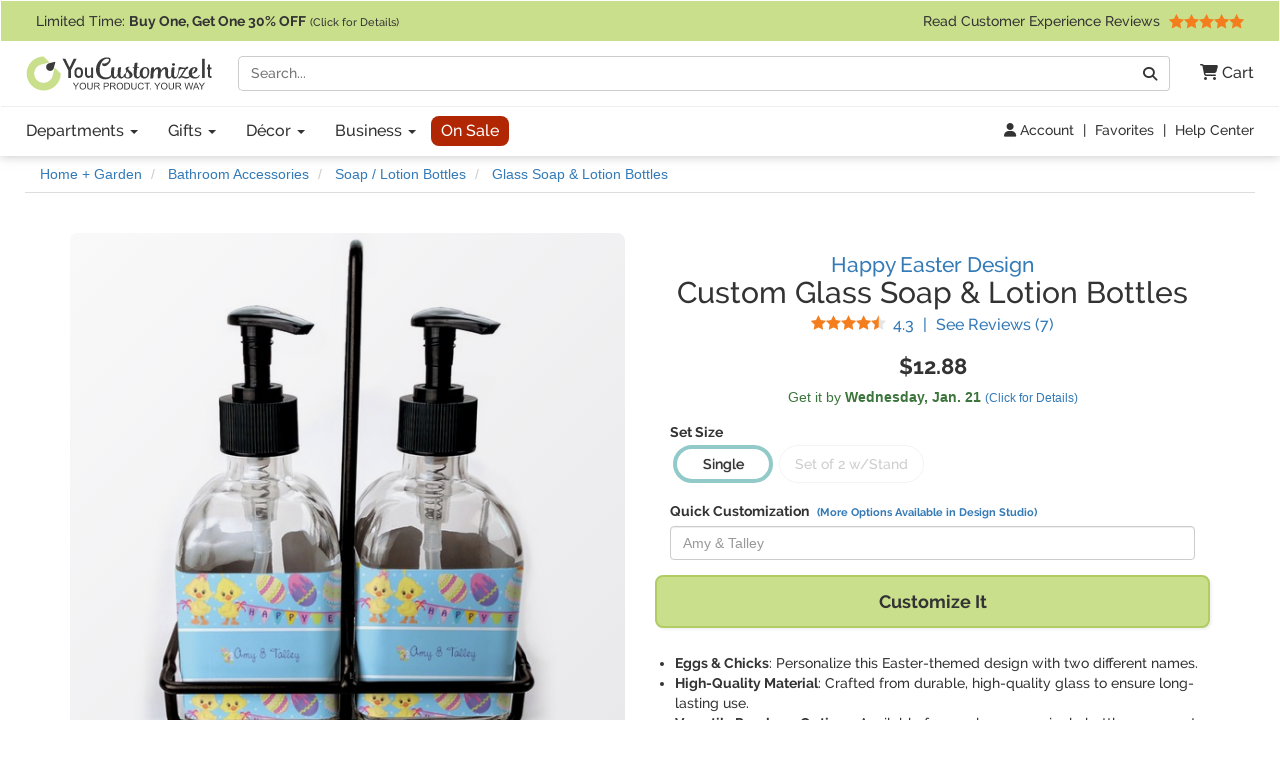

--- FILE ---
content_type: text/html; charset=utf-8
request_url: https://www.youcustomizeit.com/p/Happy-Easter-Glass-Soap-Lotion-Bottles-Personalized/415556
body_size: 11979
content:
<!DOCTYPE html>
<html lang="en">
	<head>
				<title>Custom Happy Easter Glass Soap &amp; Lotion Bottles (Personalized) | YouCustomizeIt</title>
					<meta name="description" content="Buy it with your personalization, or customize it with thousands of patterns, fonts, colors &amp; graphics available in our Design Studio. Preview your product online before you buy!" />
			<meta property="og:description" content="Buy it with your personalization, or customize it with thousands of patterns, fonts, colors &amp; graphics available in our Design Studio. Preview your product online before you buy!" />
				<meta name="viewport" content="width=device-width, initial-scale=1" />
<link rel="stylesheet" href="/catalog/bootstrap-3.4.1-fork.css?lm=1745345159" /><link rel="stylesheet" href="https://www.youcustomizeit.com/catalog/main.css?lm=1763161789" /><link rel="stylesheet" href="/css/fontawesome.min.css?lm=1744823922" /><link rel="apple-touch-icon" sizes="180x180" href="https://www.youcustomizeit.com/apple-touch-icon.png">
<link rel="icon" type="image/png" sizes="192x192"  href="https://www.youcustomizeit.com/android-icon-192x192.png">
<link rel="icon" type="image/png" sizes="32x32" href="https://www.youcustomizeit.com/favicon-32x32.png">
<link rel="icon" type="image/png" sizes="16x16" href="https://www.youcustomizeit.com/favicon-16x16.png">
<link rel="manifest" href="https://www.youcustomizeit.com/manifest.json">
<link rel="mask-icon" href="https://www.youcustomizeit.com/safari-pinned-tab.svg" color="#5bbad5">
<script>(function(w,d,u){w.readyQ=[];w.bindReadyQ=[];function p(x,y){if(x=="ready"){w.bindReadyQ.push(y);}else{w.readyQ.push(x);}};var a={ready:p,bind:p};w.$=w.jQuery=function(f){if(f===d||f===u){return a}else{p(f)}}})(window,document)</script>
<script>
(function(w,d,t,r,u){var f,n,i;w[u]=w[u]||[],f=function(){var o={ti:"17000660"};o.q=w[u],w[u]=new UET(o),w[u].push("pageLoad")},n=d.createElement(t),n.src=r,n.async=1,n.onload=n.onreadystatechange=function(){var s=this.readyState;s&&s!=="loaded"&&s!=="complete"||(f(),n.onload=n.onreadystatechange=null)},i=d.getElementsByTagName(t)[0],i.parentNode.insertBefore(n,i)})(window,document,"script","//bat.bing.com/bat.js","uetq");
!function(f,b,e,v,n,t,s){if(f.fbq)return;n=f.fbq=function(){n.callMethod?
n.callMethod.apply(n,arguments):n.queue.push(arguments)};if(!f._fbq)f._fbq=n;
n.push=n;n.loaded=!0;n.version='2.0';n.queue=[];t=b.createElement(e);t.async=!0;
t.src=v;s=b.getElementsByTagName(e)[0];s.parentNode.insertBefore(t,s)}(window,
document,'script','//connect.facebook.net/en_US/fbevents.js');
fbq('init', '1908523986050152');
fbq('track', 'PageView');
</script>
<script>
	window.dataLayer = window.dataLayer || [];
	function gtag(){dataLayer.push(arguments);}
</script>
<script>
gtag('js', new Date());
gtag('config', 'AW-984944075');
gtag('config', 'G-4RCRNGRE4B', {page_location: [location.protocol, '//', location.host, location.pathname].join('')+"", content_group: 'Product'});
window.onerror = function(message, source, lineno, colno, error) {
    if (message.indexOf("Script error") == -1){
		var error_data = {
			"error_message": message,
			"error_additional_data": navigator.userAgent
		};
		if (error?.stack) {
			error_data.error_stack = error.stack;
		}
		error_data.error_source = source || "unknown";
		if (lineno != null) {
			error_data.error_source += ":" + lineno;
		}
		gtag("event", "js_error", error_data);
    }
}
window.addEventListener('unhandledrejection', function(event) {
    gtag("event", "js_error", {
        error_message: event.reason?.message || "Unhandled Promise rejection",
        error_stack: event.reason?.stack || "",
        error_additional_data: navigator.userAgent
    });
});
</script>
<!-- GROUP_0 -->
<!-- HEAD -->		<link rel="canonical" href="https://www.youcustomizeit.com/p/Happy-Easter-Glass-Soap-Lotion-Bottles-Personalized/415556" />
				<meta property="fb:app_id" content="1239456689474405" />
		<meta property="og:type" content="product" />
		<meta property="og:url" content="https://www.youcustomizeit.com/p/Happy-Easter-Glass-Soap-Lotion-Bottles-Personalized/415556" />
		<meta property="og:title" content="Custom Happy Easter Glass Soap &amp; Lotion Bottles (Personalized)" />
					<meta property="og:image" content="https://www.youcustomizeit.com/pthumb/415556.jpg" />
			<meta property="og:image:width" content="1200" />
			<meta property="og:image:height" content="630" />
			<meta property="pinterest:image" content="https://www.youcustomizeit.com/pcollage/415556.jpg" />
				<meta property="product:price:amount" content="12.88" />
		<meta property="product:price:currency" content="USD" />
					<meta name="product:availability" content="instock">
					</head>
				<body itemscope itemtype="https://schema.org/WebPage" class="non-business-hours">
		
<noscript>
	<div class="site-warning">Please enable JavaScript to use our online design customization tool.</div>
</noscript>
<div class="sr-only">If you require assistance with our website, designing a product, or placing an order, you can contact us directly at 281-816-3285 (Monday to Friday 9am to 4pm Central Time)</div>
<nav class="navbar non-checkout">
	<div class="promo-bar">
	<div class="container-wide checkout-hidden"><a class="event" data-event-action="Promo Bar" href="https://www.youcustomizeit.com/?segment_id=8006194">
Limited Time: <b><span class="hidden-xs">Buy One, Get One</span><span class="hidden-sm hidden-md hidden-lg">BOGO</span> 30% OFF</b> <span style="font-size:0.8em">(Click for Details)</span></a> <div class="pull-right hidden-xs hidden-sm">			<a class="event" href="https://www.youcustomizeit.com/reviews" data-event-category="Navbar">Read Customer Experience Reviews				<span class="stars stars-5 small menu-item"></span>			</a>		</div>
	</div>
</div>
	<div class="container-wide">
		<div class="nav-top clearfix">
							<a class="logo" href="https://www.youcustomizeit.com/"><img src="https://www.youcustomizeit.com/common/Logos/YCI/yci-logo-2021.svg" alt="YouCustomizeIt Logo" width="300" height="56" /></a>
				<div class="nav-tools">
					<button class="btn hidden-sm hidden-md hidden-lg" data-toggle="collapse" data-target=".main-nav" aria-expanded="false" aria-controls="main-nav" aria-label="Toggle Navigation"><i class="fa-solid fa-bars"></i></button>
					<button class="btn hidden-sm hidden-md hidden-lg" data-toggle="collapse" data-target="#search-nav" aria-expanded="false" aria-controls="search-nav" aria-label="Toggle Search Bar"><i class="fa-solid fa-magnifying-glass"></i></button>
					<a class="cart-button" href="https://www.youcustomizeit.com/cart" role="button" >
						<i class="fa-solid fa-cart-shopping"></i><span class="hidden-sm hidden-md hidden-lg sr-only">Cart</span><span class="hidden-xs"> Cart</span>					</a>
				</div>
				<div class="search-nav-container">
					<form class="navbar-collapse collapse" role="search" action="https://www.youcustomizeit.com/search" method="get" id="search-nav">
						<div class="input-group">
							<label class="uncss">
								<span class="sr-only">Search</span>
								<input class="form-control" id="q" type="search" name="q" value="" placeholder="Search..." />
							</label>
							<span class="input-group-btn"><button onclick="this.form.submit()" class="btn btn-default" type="button"><i class="fa-solid fa-magnifying-glass"></i><span class="sr-only">Go</span></button></span>
						</div>
					</form>
				</div>
					</div>
	</div>

	<div class="nav-bottom">
		<div class="container-wide">
						<ul class="nav navbar-nav navbar-collapse collapse main-nav event" id="main-nav" data-event-category="Navbar">
																				<li class="dropdown">
							<a class="dropdown-toggle" href="https://www.youcustomizeit.com/bbp/browse" data-toggle="dropdown" role="button" aria-haspopup="true" aria-expanded="false">Departments <span class="caret"></span></a>
							<ul class="dropdown-menu">
																										<li><a href="https://www.youcustomizeit.com/c/Home-Garden/70007">Home + Garden</a></li>
																										<li><a href="https://www.youcustomizeit.com/c/Bar-Wine/70006">Bar + Wine</a></li>
																										<li><a href="https://www.youcustomizeit.com/c/Party-Celebration-Supplies/5503363">Party + Celebration Supplies</a></li>
																										<li><a href="https://www.youcustomizeit.com/c/Luggage-Bags/215926">Luggage + Bags</a></li>
																										<li><a href="https://www.youcustomizeit.com/c/Office-Desk/67730">Office + Desk</a></li>
																										<li><a href="https://www.youcustomizeit.com/c/DIY-Craft-Supplies/67782">DIY + Craft Supplies</a></li>
																										<li><a href="https://www.youcustomizeit.com/c/Drinkware/688409">Drinkware</a></li>
																										<li><a href="https://www.youcustomizeit.com/c/Apparel-Accessories/70031">Apparel + Accessories</a></li>
																										<li><a href="https://www.youcustomizeit.com/c/Car-Automotive/1015">Car + Automotive</a></li>
																										<li><a href="https://www.youcustomizeit.com/c/Sporting-Goods/470">Sporting Goods</a></li>
																										<li><a href="https://www.youcustomizeit.com/c/Pet-Accessories/730238">Pet Accessories</a></li>
																										<li><a href="https://www.youcustomizeit.com/c/Baby-Kids/1016">Baby + Kids</a></li>
																<li class="hidden-sm hidden-md hidden-lg"><a href="https://www.youcustomizeit.com/bbp/browse#departments">... See All Departments</a></li>
							</ul>
						</li>
					
																				<li class="dropdown">
							<a class="dropdown-toggle" href="https://www.youcustomizeit.com/c/Gifts/1057569" data-toggle="dropdown" role="button" aria-haspopup="true" aria-expanded="false">Gifts <span class="caret"></span></a>
							<ul class="dropdown-menu">
																										<li><a href="https://www.youcustomizeit.com/c/Gifts-For-Him/1162823">For Him</a></li>
																										<li><a href="https://www.youcustomizeit.com/c/Gifts-For-Her/1162822">For Her</a></li>
																										<li><a href="https://www.youcustomizeit.com/c/Gifts-for-Teens/1277438">For Teens</a></li>
																										<li><a href="https://www.youcustomizeit.com/c/Gifts-for-Kids/1138639">For Kids</a></li>
																										<li><a href="https://www.youcustomizeit.com/c/Gifts-for-Baby/1277435">For Baby</a></li>
																										<li><a href="https://www.youcustomizeit.com/c/Gifts-for-Pets-Pet-Lovers/1277439">For Pets &amp; Pet Lovers</a></li>
																										<li><a href="https://www.youcustomizeit.com/c/Gifts-for-Professionals/603250">For Professionals</a></li>
																										<li><a href="https://www.youcustomizeit.com/c/Gifts-By-Holidays-Occasions/603253">Holidays &amp; Occasions</a></li>
																<li class="hidden-sm hidden-md hidden-lg"><a href="https://www.youcustomizeit.com/c/Gifts/1057569">... See All Gifts</a></li>
							</ul>
						</li>
					
																				<li class="dropdown">
							<a class="dropdown-toggle" href="https://www.youcustomizeit.com/c/Decor/4958166" data-toggle="dropdown" role="button" aria-haspopup="true" aria-expanded="false">Décor <span class="caret"></span></a>
							<ul class="dropdown-menu">
																										<li><a href="https://www.youcustomizeit.com/c/Home-Wall-Decor/2574731">Home + Wall Decor</a></li>
																										<li><a href="https://www.youcustomizeit.com/c/Linens-Bedding/1014">Linens + Bedding</a></li>
																										<li><a href="https://www.youcustomizeit.com/c/Bathroom-Accessories/1013">Bathroom Accessories</a></li>
																										<li><a href="https://www.youcustomizeit.com/c/Kitchen-Dining/1012">Kitchen + Dining</a></li>
																										<li><a href="https://www.youcustomizeit.com/c/Garden-Outdoor/2609894">Garden + Outdoor</a></li>
																										<li><a href="https://www.youcustomizeit.com/c/Decor-By-Holidays-Occasions/4995433">By Holidays + Occasions</a></li>
																<li class="hidden-sm hidden-md hidden-lg"><a href="https://www.youcustomizeit.com/c/Decor/4958166">... See All Décor</a></li>
							</ul>
						</li>
					
																				<li class="dropdown">
							<a class="dropdown-toggle" href="https://www.youcustomizeit.com/c/For-Business/3588034" data-toggle="dropdown" role="button" aria-haspopup="true" aria-expanded="false">Business <span class="caret"></span></a>
							<ul class="dropdown-menu">
																										<li><a href="https://www.youcustomizeit.com/c/Gifts-for-Employees/3588036">Gifts for Employees</a></li>
																										<li><a href="https://www.youcustomizeit.com/c/Gifts-for-Clients/3588037">Gifts for Clients</a></li>
																										<li><a href="https://www.youcustomizeit.com/c/Logo-Apparel-Accessories/3642978">Apparel &amp; Accessories</a></li>
																										<li><a href="https://www.youcustomizeit.com/c/Logo-Car-Accessories/3588041">Car Accessories</a></li>
																										<li><a href="https://www.youcustomizeit.com/c/Business-Stationery/3643045">Business Stationery</a></li>
																										<li><a href="https://www.youcustomizeit.com/c/Logo-Office-Supplies/3588038">Logo Office Supplies</a></li>
																										<li><a href="https://www.youcustomizeit.com/c/Customized-Promotional-Products/3642972">Promotional Products</a></li>
																										<li><a href="https://www.youcustomizeit.com/c/Signage-for-Your-Business/3642984">Business Signage</a></li>
																										<li><a href="https://www.youcustomizeit.com/c/Trade-Show-Display-Accessories/3641708">Trade Show Display + Accessories</a></li>
																										<li><a class="btn-like" href="https://www.youcustomizeit.com/i/Bulk-Orders-For-Teams-Groups-Businesses/2450478">Bulk Orders</a></li>
																<li class="hidden-sm hidden-md hidden-lg"><a href="https://www.youcustomizeit.com/c/For-Business/3588034">... See All Business</a></li>
							</ul>
						</li>
					
																				<li>
							<a class="sale-cat special" href="https://www.youcustomizeit.com/c/Sale/2686965">On Sale</a>
						</li>
					
								<li class="top-bar-overflow hidden visible-xs">
					<a href="https://www.youcustomizeit.com/reviews" ><span class="stars stars-5 small menu-item"></span><br/> Read Customer Experience Reviews</a>
				</li>
			</ul>
					</div>
	</div>

<div class="tools-bar event" data-event-category="Navbar">
	<div class="container-wide">
				<a href="/profile" data-event-label="Account"><i class="fa-solid fa-user"></i> Account</a> <span class="spacer">|</span>
					<a href="/favorites">Favorites</a> <span class="spacer">|</span>
			<a href="https://www.youcustomizeit.com/i/Help-FAQs/1520580">Help Center</a>
			</div>
</div>

	</nav>
		<div id="page" class="ppage">
							<div class="breadcrumbs container-wide">
					<ul class="breadcrumb event" itemprop="breadcrumb" itemscope itemtype="https://schema.org/BreadcrumbList" data-event-category="Breadcrumb">
												<li itemprop="itemListElement" itemscope itemtype="https://schema.org/ListItem">
						<a href="/c/Home-Garden/70007" itemprop="item">
							<span itemprop="name">Home + Garden</span>
						</a>
						<meta itemprop="position" content="1" />
					</li>
																<li itemprop="itemListElement" itemscope itemtype="https://schema.org/ListItem">
						<a href="/c/Bathroom-Accessories/1013" itemprop="item">
							<span itemprop="name">Bathroom Accessories</span>
						</a>
						<meta itemprop="position" content="2" />
					</li>
																<li itemprop="itemListElement" itemscope itemtype="https://schema.org/ListItem">
						<a href="/c/Soap-Lotion-Bottles/1643" itemprop="item">
							<span itemprop="name">Soap / Lotion Bottles</span>
						</a>
						<meta itemprop="position" content="3" />
					</li>
																<li itemprop="itemListElement" itemscope itemtype="https://schema.org/ListItem">
						<a href="/bbp/Glass-Soap-Lotion-Bottles/2554740" itemprop="item">
							<span itemprop="name">Glass Soap &amp; Lotion Bottles</span>
						</a>
						<meta itemprop="position" content="4" />
					</li>
									</ul>
				</div>
						<div itemscope itemtype="https://schema.org/Product">
				<div itemprop="brand" itemtype="https://schema.org/Brand" itemscope>
			      <meta itemprop="name" content="YouCustomizeIt" />
			    </div>
									<meta itemprop="productID" content="415556" />
													<meta itemprop="sku" content="cp-sp-glss-ltn-dspnsrs+586607" />
					<meta itemprop="mpn" content="cp-sp-glss-ltn-dspnsrs+586607" />
								<meta itemprop="itemCondition" itemscope itemtype="https://schema.org/OfferItemCondition" content="https://schema.org/NewCondition" />
				<div class="container product-data">

					<div class="row">
						<div class="col-md-6 pull-right-md">
							<h1 class="product-name" itemprop="name">
																	<a href="https://www.youcustomizeit.com/des/Happy-Easter/586607" class="product-name-qualifiers event" data-event-category="DesignName">Happy Easter Design</a>
																									<span class="line">Custom Glass Soap &amp; Lotion Bottles</span>
															</h1>
															<div class="rating">
									<a href="#reviews" class="scroller" data-event-label="See Reviews" itemprop="aggregateRating" itemscope itemtype="https://schema.org/AggregateRating">
										<span class="stars small stars-4 stars10-9"></span>
										<span class="value" itemprop="ratingValue">4.3</span> <span class="sr-only">Stars</span> <span class="spacer">|</span> See Reviews (<span itemprop="reviewCount">7</span><span class="sr-only"> Reviews</span>)</a>
								</div>
													</div>
						<div class="col-md-6">
							<div class="gallery">
																									<a itemprop="image" id="main-image-link" href="https://www.youcustomizeit.com/common/MAKE/586607/Happy-Easter-Glass-Soap-Lotion-Bottle.jpg?lm=1552139079" data-image-index="0"><img id="main-image" src="https://www.youcustomizeit.com/common/MAKE/586607/Happy-Easter-Glass-Soap-Lotion-Bottle_600x600.jpg?lm=1552139079" alt="Custom Happy Easter Glass Soap &amp; Lotion Bottles (Personalized)" width="600" height="600" /><div class="loading-overlay"></div></a>
								
																									<div class="thumbnails">
																														<a
													href="https://www.youcustomizeit.com/common/MAKE/586607/Happy-Easter-Glass-Soap-Lotion-Bottle.jpg?lm=1552139079"
													class="fancybox-on-large"
													data-fancybox-group="product-images"
											>
												<img
													src="https://www.youcustomizeit.com/common/MAKE/586607/Happy-Easter-Glass-Soap-Lotion-Bottle_60x60.jpg?lm=1552139079"
													data-src="https://www.youcustomizeit.com/common/MAKE/586607/Happy-Easter-Glass-Soap-Lotion-Bottle_600x600.jpg?lm=1552139079"
													alt="Happy Easter Glass Soap Lotion Bottle"
													data-ii-target="#main-image"
													data-ii-id="2307592"
													class="auto-ii"													width="60"
													height="60"
												/>
											</a>
																																								<a
													href="https://www.youcustomizeit.com/common/MAKE/586607/Happy-Easter-Bathroom-Scene-2.jpg?lm=1742866817"
													class="fancybox-on-large"
													data-fancybox-group="product-images"
											>
												<img
													src="https://www.youcustomizeit.com/common/MAKE/586607/Happy-Easter-Bathroom-Scene-2_60x60.jpg?lm=1742866817"
													data-src="https://www.youcustomizeit.com/common/MAKE/586607/Happy-Easter-Bathroom-Scene-2_600x600.jpg?lm=1742866817"
													alt="Happy Easter Bathroom Scene"
													data-ii-target="#main-image"
													data-ii-id="586789"
																										width="60"
													height="60"
												/>
											</a>
																																														</div>
															</div>
						</div>
						<div class="col-md-6 pull-right-md clear-right">
																					<div class="pricing" itemprop="offers" itemscope itemtype="https://schema.org/Offer">
																									<span class="price" data-unit-name="each">$12.88</span>
																								<link itemprop="url" href="https://www.youcustomizeit.com/p/Happy-Easter-Glass-Soap-Lotion-Bottles-Personalized/415556" />
																	<meta itemprop="price" content="12.88" />
									<meta itemprop="priceCurrency" content="USD" />
																																	<link itemprop="availability" href="https://schema.org/InStock" />
																<div itemprop="hasMerchantReturnPolicy" itemscope itemtype="https://schema.org/MerchantReturnPolicy">
									<meta itemprop="applicableCountry" content="US" />
									<meta itemprop="returnPolicyCountry" content="US" />
									<meta itemprop="returnPolicyCategory" content="https://schema.org/MerchantReturnFiniteReturnWindow" />
									<meta itemprop="merchantReturnDays" content="30" />
									<link itemprop="merchantReturnLink" href="https://www.youcustomizeit.com/returns" />
									<meta itemprop="returnMethod" content="https://schema.org/ReturnByMail" />
									<meta itemprop="itemDefectReturnFees" content="https://schema.org/FreeReturn" />
									<meta itemprop="customerRemorseReturnFees" content="https://schema.org/ReturnFeesCustomerResponsibility" />
									<meta itemprop="returnFees" content="https://schema.org/FreeReturn" />
								</div>
																	<div itemprop="shippingDetails" itemtype="https://schema.org/OfferShippingDetails" itemscope>
										<div itemprop="shippingRate" itemtype="https://schema.org/MonetaryAmount" itemscope>
											<meta itemprop="value" content="5.95" />
											<meta itemprop="currency" content="USD" />
										</div>
										<div itemprop="shippingDestination" itemtype="https://schema.org/DefinedRegion" itemscope>
											<meta itemprop="addressCountry" content="US" />
										</div>
																				<div itemprop="deliveryTime" itemtype="https://schema.org/ShippingDeliveryTime" itemscope>
											<div itemprop="handlingTime" itemtype="https://schema.org/QuantitativeValue" itemscope>
												<meta itemprop="minValue" content="1" />
												<meta itemprop="maxValue" content="2" />
												<meta itemprop="unitCode" content="DAY" />
											</div>
											<div itemprop="transitTime" itemtype="https://schema.org/QuantitativeValue" itemscope>
												<meta itemprop="minValue" content="1" />
												<meta itemprop="maxValue" content="5" />
												<meta itemprop="unitCode" content="DAY" />
											</div>
										</div>
									</div>
															</div>
							
							
							<div class="ship-time">
																											<div title="Calculate Shipping" class="text-success ship-calc" data-product-id="117174">
											Get it by <b><span class="hidden-xs">Wednesday, </span>Jan. 21</b>																							<a href="#" style="font-size:12px;white-space: nowrap;">(Click for Details)</a>
																					</div>
																																	</div>

																						<div class="option-container" id="options">
																														<b class="option-group">Set Size</b>
																						<ul class="options ">
																									<li class="active ">
														<a href="/p/Happy-Easter-Glass-Soap-Lotion-Bottle-Single-Bottle-Personalized/117174">
																																																															<span class="prompt">
																	Single																</span>
																													</a>
													</li>
																									<li class="out-of-stock ">
														<a href="/p/Happy-Easter-Glass-Soap-Lotion-Bottle-Set-Personalized/404080">
																																																															<span class="prompt">
																	Set of 2 w/Stand																</span>
																													</a>
													</li>
																							</ul>
																											</div>
														
							
															
								<div class="design-fields"><span class="title">Quick Customization <a href="#" class="customize-further">(More Options Available in Design Studio)</a></span><label class="uncss"><span class="sr-only">Replace &quot;Amy &amp; Talley&quot; with:</span><input type="text" id="99bd54b52ba8a4e931a2564c8c5e1104" value="" placeholder="Amy &amp; Talley" class="form-control design-field" /></label></div>
																											<button class="btn btn-block cta" id="customize"><span class="prompt">Customize It</span></button>
																								

							<ul class="top-features" itemprop="positiveNotes" itemscope itemtype="https://schema.org/ItemList">
																	<li itemprop="itemListElement"><b>Eggs & Chicks</b>: Personalize this Easter-themed design with two different names.</li>
																	<li itemprop="itemListElement"><b>High-Quality Material</b>: Crafted from durable, high-quality glass to ensure long-lasting use.</li>
																	<li itemprop="itemListElement"><b>Versatile Purchase Options</b>: Available for purchase as a single bottle or as a set with two bottles.</li>
																	<li itemprop="itemListElement"><b>Elegant Aesthetic</b>: Sold with sleek black pumps, matching with an included black frame for the set.</li>
																	<li itemprop="itemListElement"><b>Size Specifications</b>: Each bottle measures approximately 6.5" X 2.25", perfect for any countertop space.</li>
																<li class="learn-more"><a href="#description" class="scroller">Learn More About This Product</a></li>
							</ul>

							<div class="share">
																									<a href="#" class="toggle-favorite pull-left" data-favorite-data="{&quot;type&quot;:&quot;product&quot;,&quot;id&quot;:&quot;415556&quot;}"><i class="fa-solid fa-heart"></i> Add to Favorites</a>
																								<a target="_blank" class="facebook" data-platform="Facebook" href="https://www.facebook.com/sharer/sharer.php?u=https%3A%2F%2Fwww.youcustomizeit.com%2Fp%2FHappy-Easter-Glass-Soap-Lotion-Bottles-Personalized%2F415556" onclick="return !window.open(this.href, 'Facebook', 'width=640,height=480')"><img src="https://www.youcustomizeit.com/common/Logos/facebook.png" alt="Share On Facebook" width="60" height="60" loading="lazy" />Share <span class="hidden-xs">Product</span></a>
																										<a target="_blank" class="pinterest" data-platform="Pinterest" href="https://www.pinterest.com/pin/create/button/?url=https%3A%2F%2Fwww.youcustomizeit.com%2Fp%2FHappy-Easter-Glass-Soap-Lotion-Bottles-Personalized%2F415556&media=https%3A%2F%2Fwww.youcustomizeit.com%2Fpcollage%2F415556.jpg&description=Custom%20Happy%20Easter%20Glass%20Soap%20%26%20Lotion%20Bottles%20%28Personalized%29" onclick="return !window.open(this.href, 'Pinterest', 'width=750,height=650')"><img src="https://www.youcustomizeit.com/common/Logos/pinterest.png" alt="Pin On Pinterest" width="60" height="60" loading="lazy" /> Pin <span class="hidden-xs">Product</span></a>
															</div>
						</div>


					</div>
				</div>

				<br /><br />

														
										<div class="rnk-product-factory container event" data-event-category="ProductAxis">
						<div class="row">
							<div class="design-plus-bbp clearfix col-md-8">
								<div class="bbp">
									<a href="https://www.youcustomizeit.com/bbp/Glass-Soap-Lotion-Bottles/2554740">
										<img src="https://www.youcustomizeit.com/common/BBP/Soap-Lotion-Dispensers-Glass-2_60x60.jpg" alt="Glass Soap &amp; Lotion Bottles" width="60" height="60" loading="lazy" />
									</a>
									<span class="title"><span class="hidden-xs">Selected Product:</span> <a href="https://www.youcustomizeit.com/bbp/Glass-Soap-Lotion-Bottles/2554740">Glass Soap &amp; Lotion Bottles</a></span>
									<a href="https://www.youcustomizeit.com/bbp/Glass-Soap-Lotion-Bottles/2554740">
										<span class="name">See Design Templates <span class="hidden-xs">For This Product</span></span>
									</a>
								</div>
								<div class="design">
																			<a href="https://www.youcustomizeit.com/des/Happy-Easter/586607">
											<img src="https://www.youcustomizeit.com/common/MAKE/586607/design_60x60.jpg" alt="Happy Easter" width="60" height="60" loading="lazy"/>
										</a>
										<span class="title"><span class="hidden-xs">Selected Design:</span> <a href="https://www.youcustomizeit.com/des/Happy-Easter/586607">Happy Easter</a> </span>
										<a href="https://www.youcustomizeit.com/des/Happy-Easter/586607">
											<span class="name">See Products <span class="hidden-xs">With This Design</span></span>
										</a>
																	</div>
							</div>
							<div class="product col-md-4 hidden-xs hidden-sm equals clearfix">
								<div>
																	<img src="https://www.youcustomizeit.com/common/MAKE/586607/Happy-Easter-Glass-Soap-Lotion-Bottle_60x60.jpg?lm=1552139079" alt="Happy Easter Glass Soap &amp; Lotion Bottles (Personalized)" width="60" height="60" loading="lazy" />
																<span class="title">This Customizable Product <a href="https://www.youcustomizeit.com/i/What-is-a-Designed-Product/2508046"><i class="fa-solid fa-circle-question"></i><span class="sr-only">What is a designed product?</span></a></span>
								<span class="name">Happy Easter Glass Soap &amp; Lotion Bottles (Personalized)</span>
								</div>
							</div>
						</div>
					</div>
														
				<section itemprop="description" class="container description">
										<div><h2>About this Design Template</h2><p>Our Happy Easter design is sure to put a big smile on your face.  Easter eggs in beautiful pastel colors and chicks  help create this happy Easter design.  On the top we have chicks &amp; holding up a "Happy Easter" banner and on the bottom with have chicks and Easter eggs on a light blue polka dot background.</p>
<p>Our customization and rendering system allows you to customize this design to your liking.  We get you started by creating what we think is beautiful - so go ahead and make the changes to create a design that truly reflects your personality.</p>
<p>We chose to create this design for two - so we used the boy &amp; girl graphic (we have many more Easter graphics in our system) and their for personalization. We also chose light blue with polka dots for our background.  You can change both the colors and the patterns.</p><p class="yci-usp">As always with YouCustomizeIt, you can <a class="fancybox-popup" href="https://www.youcustomizeit.com/i/What-Can-I-Customize/4706631">change anything about this design (patterns, colors, graphics, etc.)</a> for free. Our design library is loaded with options for you to choose from, or you can upload your own. Need Help? You can always <a href="https://www.youcustomizeit.com/i/Help-FAQs/1520580">contact us</a><span class="chat-online-only offline"> or <a href="https://www.youcustomizeit.com/i/Help-FAQs/1520580" class="chat-opener">chat with us</a></span> for support from real people (no chat bots or call centers).</p></div><h2 id="description">Product Description</h2><div><p>We make it easy to redecorate your bathroom or kitchen with coordinating accessories! Our soap and lotion dispensers are a charming addition to the side of any sink. When customized, these glass soap dispensers act as a delightful accent piece and bring a bit of class to the decor in your home.</p>
<p>Crafted from a high-quality glass, these soap dispensers and lotion dispensers are durable and robust, while still looking elegant. They are sold with black pumps. Each soap dispenser pump measures at 6.5 by 2.25 inches. On these soap pumps, we display your customized design on a personalized vinyl adhesive on three sides. That way, you can judge how much liquid is in the bottles from the back.</p>
<p>You can purchase these personalized soap dispensers as singulars, or as a set with two bottles. With your purchase of the set, we include a black frame that complements the black color of the pumps and adds to the overall classy look of the piece.</p></div>										
					<h2>Product Specifications</h2>
					<table class="specifications">
						<tbody>
																<tr>
							<th>Product ID</th><td>415556</td>
						</tr>
											<tr>
							<th>SKU</th><td>cp-sp-glss-ltn-dspnsrs+586607</td>
						</tr>
											<tr>
							<th>Brand</th><td>YouCustomizeIt</td>
						</tr>
											<tr>
							<th>Product Type</th><td>Soap / Lotion Bottles</td>
						</tr>
											<tr>
							<th>Print Style</th><td>Wrap Around</td>
						</tr>
											<tr>
							<th>Product Dimensions</th><td>2.25&quot; x 2.25&quot; x 6.5&quot;</td>
						</tr>
											<tr>
							<th>Volume Capacity</th><td>8.5 oz.</td>
						</tr>
											<tr>
							<th>Material</th><td>Glass</td>
						</tr>
											<tr>
							<th>Product Gender</th><td>Unisex</td>
						</tr>
											<tr>
							<th>Printable Color</th><td>Full Color</td>
						</tr>
											<tr>
							<th>Production Method</th><td>Printed and Machine Cut</td>
						</tr>
											<tr>
							<th>Additional Production Details</th><td>Applied Decal</td>
						</tr>
											<tr>
							<th>Department</th><td>Home + Garden</td>
						</tr>
											<tr>
							<th>Quantity <span class="varies">(Varies By Option)</span></th><td>Single<br/> Set of 2 w/Stand</td>
						</tr>
											<tr>
							<th>Design Color</th><td>Blue</td>
						</tr>
											<tr>
							<th>Pattern</th><td>Themed</td>
						</tr>
											<tr>
							<th>Theme</th><td>Spring<br/> Easter<br/> Holiday + Occasion<br/> Animals</td>
						</tr>
											<tr>
							<th>Animal</th><td>Birds</td>
						</tr>
											<tr>
							<th>Occasion</th><td>Easter</td>
						</tr>
											<tr>
							<th>Design Audience</th><td>Kids</td>
						</tr>
											<tr>
							<th>Design Gender</th><td>Gender Neutral</td>
						</tr>
											<tr>
							<th>Personalization Style</th><td>Multiple Names</td>
						</tr>
															</tbody>
					</table>
					<div class="product-contact-form">
						<span>Have a question about this product?</span>
						<a class="btn btn-xs secondary btn-xs-block accent cta fancybox-popup-on-large" target="_blank" href="https://www.youcustomizeit.com/contact?subject=I+Have+A+Product+Question&sku=cp-sp-glss-ltn-dspnsrs%2B586607">Contact Us</a>
					</div>
				</section>
				<div class="container">
									</div>
			</div>

			<div class="container">
													<h2>You May Also Be Interested In</h2>
											<div class="container marketing-description">
							<div><p>Shopping for more bathroom or kitchen accessories? We invite you to browse through our <a href="https://www.youcustomizeit.com/c/Kitchen-Dining/1012">Kitchen</a> or <a href="https://www.youcustomizeit.com/c/Bathroom-Accessories/1013">Bathroom</a> sections, or our <a href="https://www.youcustomizeit.com/c/Home-Garden/70007">Home and Garden</a> department, where we have a wide range of products that you can choose from! Try customizing some <a href="https://www.youcustomizeit.com/bbp/Finger-Tip-Towels-Full-Print/44249">fingertip towels</a>, <a href="https://www.youcustomizeit.com/bbp/Hand-Towels-Full-Print/44265">hand towels</a>, or <a href="https://www.youcustomizeit.com/c/Kitchen-Towels/43278">kitchen towels</a>, that match with your brand new glass soap dispensers!</p>
<p> Want to put more custom items in your bathroom or kitchen? We also carry <a href="https://www.youcustomizeit.com/bbp/Shower-Curtains/1692">Shower Curtains</a>, <a href="https://www.youcustomizeit.com/bbp/Hand-Towels-Full-Print/44265">Hand Towels</a>, <a href="https://www.youcustomizeit.com/bbp/Tissue-Box-Covers/37291">Tissue Boxes</a>, and <a href="https://www.youcustomizeit.com/bbp/Waste-Baskets/218470">Waste Baskets</a> all of which can be personalized! </p></div>						</div>
																					<div class="related clearfix event" data-event-category="Related">
							<div class="catalog-item-grid dense">
																																		<a class="catalog-item" href="/p/Happy-Easter-Shower-Curtain-Personalized/117146">
										<div class="image"><img src="https://www.youcustomizeit.com/common/MAKE/586607/Happy-Easter-Shower-Curtain-Personalized_150x150.jpg?lm=1553806010" alt="Happy Easter Shower Curtain (Personalized)"  width="150" height="150" loading="lazy" /></div>
										<div class="caption">
																							<span class="name">Shower Curtain</span>
																					</div>
									</a>
																																			<a class="catalog-item" href="/p/Happy-Easter-Hand-Towel-Full-Print-Personalized/117121">
										<div class="image"><img src="https://www.youcustomizeit.com/common/MAKE/586607/Happy-Easter-Hand-Towel-Personalized_150x150.jpg?lm=1571231496" alt="Happy Easter Hand Towel - Full Print (Personalized)"  width="150" height="150" loading="lazy" /></div>
										<div class="caption">
																							<span class="name">Hand Towel - Full Print</span>
																					</div>
									</a>
																																			<a class="catalog-item" href="/p/Happy-Easter-Toothbrush-Holder-Personalized/117143">
										<div class="image"><img src="https://www.youcustomizeit.com/common/MAKE/586607/Happy-Easter-Toothbrush-Holder-Personalized_150x150.jpg?lm=1686089527" alt="Happy Easter Toothbrush Holder (Personalized)"  width="150" height="150" loading="lazy" /></div>
										<div class="caption">
																							<span class="name">Toothbrush Holder</span>
																					</div>
									</a>
																																			<a class="catalog-item" href="/p/Happy-Easter-Acrylic-Bathroom-Accessories-Set-w-Multiple-Names/117142">
										<div class="image"><img src="https://www.youcustomizeit.com/common/MAKE/586607/Happy-Easter-Bathroom-Accessories-Set-Personalized_150x150.jpg?lm=1686086642" alt="Happy Easter Acrylic Bathroom Accessories Set w/ Multiple Names"  width="150" height="150" loading="lazy" /></div>
										<div class="caption">
																							<span class="name">Acrylic Bathroom Accessories Set</span>
																					</div>
									</a>
																																			<a class="catalog-item" href="/p/Happy-Easter-Bath-Towel-Personalized/117117">
										<div class="image"><img src="https://www.youcustomizeit.com/common/MAKE/586607/Happy-Easter-Bath-Towel-Personalized-2_150x150.jpg?lm=1739890577" alt="Happy Easter Bath Towel (Personalized)"  width="150" height="150" loading="lazy" /></div>
										<div class="caption">
																							<span class="name">Bath Towel</span>
																					</div>
									</a>
																																			<a class="catalog-item" href="/p/Happy-Easter-Toilet-Seat-Decal-Personalized/117141">
										<div class="image"><img src="https://www.youcustomizeit.com/common/MAKE/586607/Happy-Easter-Toilet-Seat-Decal-Personalized-2_150x150.jpg?lm=1553806013" alt="Happy Easter Toilet Seat Decal (Personalized)"  width="150" height="150" loading="lazy" /></div>
										<div class="caption">
																							<span class="name">Toilet Seat Decal</span>
																					</div>
									</a>
																								</div>
															<a class="btn accent btn-xs cta btn-block" href="/des/Happy-Easter/586607?filters=1013">
									Related Happy Easter Bathroom Accessory Products									<i class="fa-solid fa-play"></i>
								</a>
													</div>
																				<div class="categories category-blocks non-pad">
												<div class="row">
							<ul class="event" data-event-category="Categorization">
																	<li class="col-sm-6 col-md-4"><a class="btn btn-xs cta" href="https://www.youcustomizeit.com/bbp/Glass-Soap-Lotion-Bottles/2554740?filters=922778#products"><img src="https://www.youcustomizeit.com/common/tmp/part_thumbs/586/586629_60x60.png" alt="Multiple Names Templates for Glass Soap & Lotion Bottles" width="60" height="60" loading="lazy" /><span class="name">Multi-Name Designs <span class="subname">for Glass Soap & Lotion Bottles</span></span></a></li>
																	<li class="col-sm-6 col-md-4"><a class="btn btn-xs cta" href="https://www.youcustomizeit.com/bbp/Glass-Soap-Lotion-Bottles/2554740?filters=666#products"><img src="https://www.youcustomizeit.com/common/tmp/part_thumbs/714/714914_60x60.png?lm=1471713400" alt="Spring Templates for Glass Soap & Lotion Bottles" width="60" height="60" loading="lazy" /><span class="name">Spring Designs <span class="subname">for Glass Soap & Lotion Bottles</span></span></a></li>
																	<li class="col-sm-6 col-md-4"><a class="btn btn-xs cta" href="https://www.youcustomizeit.com/bbp/Glass-Soap-Lotion-Bottles/2554740?filters=586703#products"><img src="https://www.youcustomizeit.com/common/placeholders/image-not-available_60x60.jpg" alt="Easter Egg Templates for Glass Soap & Lotion Bottles" width="60" height="60" loading="lazy" /><span class="name">Easter Egg Designs <span class="subname">for Glass Soap & Lotion Bottles</span></span></a></li>
																	<li class="col-sm-6 col-md-4"><a class="btn btn-xs cta" href="https://www.youcustomizeit.com/bbp/Glass-Soap-Lotion-Bottles/2554740?filters=424#products"><img src="https://www.youcustomizeit.com/common/tmp/part_thumbs/584/584677_60x60.png" alt="Easter Templates for Glass Soap & Lotion Bottles" width="60" height="60" loading="lazy" /><span class="name">Easter Designs <span class="subname">for Glass Soap & Lotion Bottles</span></span></a></li>
																	<li class="col-sm-6 col-md-4"><a class="btn btn-xs cta" href="https://www.youcustomizeit.com/bbp/Glass-Soap-Lotion-Bottles/2554740?filters=661#products"><img src="https://www.youcustomizeit.com/common/tmp/part_thumbs/660/660850_60x60.png?lm=1467372982" alt="Birds Templates for Glass Soap & Lotion Bottles" width="60" height="60" loading="lazy" /><span class="name">Bird Designs <span class="subname">for Glass Soap & Lotion Bottles</span></span></a></li>
																	<li class="col-sm-6 col-md-4"><a class="btn btn-xs cta" href="https://www.youcustomizeit.com/bbp/Glass-Soap-Lotion-Bottles/2554740?filters=441#products"><img src="https://www.youcustomizeit.com/common/sgraphics/category-icons/animal-icon_60x60.png" alt="Animals Templates for Glass Soap & Lotion Bottles" width="60" height="60" loading="lazy" /><span class="name">Animal Designs <span class="subname">for Glass Soap & Lotion Bottles</span></span></a></li>
															</ul>
						</div>
					</div>
																</div>
			<div id="reviews" class="container review-list">
								<h2>Reviews <a href="https://www.youcustomizeit.com/p/Happy-Easter-Glass-Soap-Lotion-Bottles-Personalized/415556/review" class="btn write-review pull-right">(Write A Review)</a></h2>
																	<div class="review-placeholder">No Reviews Yet For This Particular Product/Design <a href="https://www.youcustomizeit.com/p/Happy-Easter-Glass-Soap-Lotion-Bottles-Personalized/415556/review">... Be The First To Write One!</a></div>
													<a href="https://www.youcustomizeit.com/reviews/Glass-Soap-Lotion-Bottles/2554740" class="loadMore btn cta secondary" data-type="review" data-src="https://www.youcustomizeit.com/bbp/2554740?excluding_reviews_for=415556">
						<img src="https://www.youcustomizeit.com/js/ajax-loader.gif" alt="Loading..." width="16" height="16" />
						<span class="stars stars-4 stars10-9"></span> See All 7 Reviews for Glass Soap &amp; Lotion Bottles					</a>
											</div>
		</div>
				<script>
			fbq('track', 'ViewContent', {
				content_ids: ["cp-sp-glss-ltn-dspnsrs+586607"],
				content_type: 'product_group',
				value: 12.88,
				currency: 'USD'
			});
			gtag("event", "view_item", {
				currency: "USD",
				value: 12.88,
				bbp_id: 2554740,
				bbp_sku: "cp-sp-glss-ltn-dspnsrs",
				bbp_name: "Glass Soap & Lotion Bottles",
				design_id: 586607,
				design_name: "Happy Easter",
				cdid: 586607,
				items:[{
					id: "cp-sp-glss-ltn-dspnsrs+586607",
					google_business_vertical: "retail",
					item_id: "cp-sp-glss-ltn-dspnsrs+586607",
					item_name: "Happy Easter Glass Soap & Lotion Bottles (Personalized)",
					affiliation: "YouCustomizeIt",
					price: 12.88,
					item_bbp_id: 2554740,
					item_bbp_sku: "cp-sp-glss-ltn-dspnsrs",
					item_bbp_name: "Glass Soap & Lotion Bottles",
					item_design_id: 586607,
					item_design_name: "Happy Easter"				}]
			});
			$(function(){
				if(typeof window.attentive !== 'undefined'){
					window.attentive.analytics.productView({
						items:[{
							productId: 2554740,
							productVariantId: "415556",
							productUrl: "https:\/\/www.youcustomizeit.com\/p\/415556",
														productImage: "https:\/\/www.youcustomizeit.com\/common\/MAKE\/586607\/Happy-Easter-Glass-Soap-Lotion-Bottle_500x500.jpg?lm=1552139079",
														name: "Happy Easter Glass Soap & Lotion Bottles (Personalized)",
							price: {
								value: 12.88,
								currency: "USD"
							}
						}]
					});
				}
			});
		</script>
		<footer class="event hidden-print" data-event-category="Footer">
	<div class="container">
					<div class="row padded-row">
	<div class="col-md-3">		<a href="https://www.youcustomizeit.com/i/YouCustomizeIt-Love-It-Return-It-Guarantee/2442740" class="footer-block-link clearfix">
			<img src="/common/sgraphics/YCI-Guaranteed-Seal.png" alt="YouCustomizeIt Returns Accepted" width="161" height="120" loading="lazy" />			<span>Love It,
				<br class="hidden-xs" /> or Return It!
			</span>		</a>		<a href="https://www.youcustomizeit.com/i/Quality-Products-Hand-Made-for-You-in-the-USA/2450463" class="footer-block-link clearfix">
			<img src="/common/sgraphics/YCI-USA-Flag.png" alt="YouCustomizeIt Made In USA" width="191" height="120" loading="lazy" />			<span>Printed in the USA</span>		</a>	</div>
	<div class="col-sm-4 col-md-3">
		<div class="section-name">Company Info</div>
		<ul>
			<li>				<a href="https://www.youcustomizeit.com/i/Our-Story/2443016">Our Story</a>			</li>
			<li>				<a href="https://www.youcustomizeit.com/i/10-Reasons-Why-Customers-Love-YouCustomizeIt/2450461">Why YouCustomizeIt</a>			</li>
			<li>				<a href="https://www.youcustomizeit.com/reviews">Customer Reviews</a>			</li>
			<li>				<a href="https://www.youcustomizeit.com/i/Help-FAQs/1520580">Contact Us</a>			</li>
		</ul>
	</div>
	<div class="col-sm-4 col-md-3">
		<div class="section-name">Order Help</div>
		<ul>
			<li>				<a href="https://www.youcustomizeit.com/i/Ordering-Payment-Currency-Taxes/2450456">Order Information</a>			</li>
			<li>				<a href="https://www.youcustomizeit.com/i/Shipping-Information/3689434">Shipping Information</a>			</li>
			<li>				<a href="https://www.youcustomizeit.com/i/YouCustomizeIt-Love-It-Return-It-Guarantee/2442740">Guaranteed Returns</a>			</li>
			<li>				<a href="https://www.youcustomizeit.com/i/Your-Order-Status/3689368">Track my Package</a>			</li>
		</ul>
	</div>
	<div class="col-sm-4 col-md-3">
		<div class="section-name">Design Help</div>
		<ul>
			<li>				<a href="https://www.youcustomizeit.com/des/browse">See All Designs</a>			</li>
			<li>				<a href="https://www.youcustomizeit.com/i/Design-Help/1103473">Design Help</a>			</li>
			<li>				<a href="https://www.youcustomizeit.com/i/Design-Services/989921">Design Services</a>			</li>
			<li>				<a href="https://www.youcustomizeit.com/i/Bulk-Orders-For-Teams-Groups-Businesses/2450478">Bulk Orders</a>			</li>
		</ul>
	</div>
</div>
<div class="footer-end-links">
	<div class="social">		<a href="https://www.facebook.com/YouCustomizeItLLC/" target="_blank"><span class="fa-stack fa-2x">  <i class="fa-solid fa-circle fa-stack-2x"></i>  <i class="fa-brands fa-facebook fa-stack-1x fa-inverse"></i><span class="sr-only">Like Us on Facebook</span></span>		</a>		<a href="https://www.instagram.com/YouCustomizeIt/" target="_blank"><span class="fa-stack fa-2x">  <i class="fa-solid fa-circle fa-stack-2x"></i>  <i class="fa-brands fa-instagram fa-stack-1x fa-inverse"></i><span class="sr-only">Follow Us on Instagram</span></span>		</a>		<a href="https://www.tiktok.com/@youcustomizeit" target="_blank">			<span class="fa-stack fa-2x">  <i class="fa-solid fa-circle fa-stack-2x"></i>  <i class="fa-brands fa-tiktok fa-stack-1x fa-inverse"></i><span class="sr-only">Follow Us on TikTok</span></span>		</a>		<a href="https://www.pinterest.com/YouCustomizeIt/" target="_blank"><span class="fa-stack fa-2x">  <i class="fa-solid fa-circle fa-stack-2x"></i>  <i class="fa-brands fa-pinterest fa-stack-1x fa-inverse"></i><span class="sr-only">Follow Us on Pinterest</span></span>		</a> 	</div>
	<div class="legal">
		Copyright &copy; 2026, YouCustomizeIt, LLC.		<span class="hidden-xs">All rights reserved.</span>		<br class="hidden visible-xs" />
		<br />		<a href="https://www.youcustomizeit.com/i/Official-YouCustomizeIt-Coupons-Promo-Codes/2450481">Coupons</a> 		|		<a href="https://www.youcustomizeit.com/i/Privacy-Policy/2061272">Privacy Policy</a>		| 		<a href="https://www.youcustomizeit.com/i/Terms-Use-Agreement/4349550">User Agreement</a> 		| 		<a href="https://www.youcustomizeit.com/i/Accessibility/4130531">Accessibility</a>	</div>
</div>			</div>
</footer>

<script src="https://ajax.googleapis.com/ajax/libs/jquery/3.7.0/jquery.min.js"></script><script src="https://cdn.jsdelivr.net/npm/bootstrap@3.4.1/dist/js/bootstrap.min.js"></script><script src="https://www.youcustomizeit.com/js/fancybox/jquery.fancybox.pack.js?lm=1534287127"></script><link rel="stylesheet" href="https://www.youcustomizeit.com/js/selectize.bootstrap3.css?lm=1534287127" /><script src="https://www.youcustomizeit.com/js/selectize.min.js?lm=1534287127"></script><script src="https://cdn.attn.tv/yci/dtag.js"></script>
<script>
	function showAttentivePopup(){
		if(typeof window.__attentive.trigger == "function"){
			$("#messageModal").modal('hide');
			showLoadingModal();
			setTimeout(function(){
				$("#loadingModal").modal('hide');
			},1000);
			if(window.innerWidth >= 760){
				//call the desktop creative
				window.__attentive.trigger(null,null,null,978750);
			} else {
				//call the mobile creative
				window.__attentive.trigger(null,null,null,978744);
			}
		}else{
			alert("Something went wrong. An ad blocker may be preventing SMS opt-in.");
		}
	}
	</script>


<script>
</script>
<script src="https://www.youcustomizeit.com/catalog/main.js?lm=1768344515"></script><script src="https://www.youcustomizeit.com/catalog/interactive-image.js?lm=1744832820"></script>		<script>
			var rnk_variables = {
				customization_design_id: "586607",
				design_id: 586607,
				design_name: "Happy Easter",
				blank_base_product_id: 343895,
				blank_base_product_sku: "cp-sp-glss-ltn-dspnsrs",
				blank_base_product_name: "Glass Soap & Lotion Bottles",
				product_id: 117174,
				product_sku: "cp-sp-glss-ltn-dspnsrs+586607",
				product_name: "Happy Easter Glass Soap & Lotion Bottles (Personalized)",
				product_price: 12.88			}
		</script>
		<script src="https://www.youcustomizeit.com/catalog/design-loader.js?lm=1757974138"></script>		<script src="https://www.youcustomizeit.com/catalog/product.js?lm=1757970131"></script>			</body>
</html>


--- FILE ---
content_type: application/javascript
request_url: https://www.youcustomizeit.com/catalog/design-loader.js?lm=1757974138
body_size: 2215
content:
// Should be executed BEFORE any hash change has occurred.
(function(namespace) { // Closure to protect local variable "var hash"
    if ('replaceState' in history) { // Yay, supported!
        namespace.replaceHash = function(newhash) {
            if ((''+newhash).charAt(0) !== '#') newhash = '#' + newhash;
            history.replaceState('', '', newhash);
        };
    } else {
        var hash = location.hash;
        namespace.replaceHash = function(newhash) {
            if (location.hash !== hash) history.back();
            location.hash = newhash;
        };
    }
})(window);

var rnkDesignerLoader = (function($){

	var prev_blank_base = false;
	var prev_design = false;
	var open = false;
	var design_id = false;
	var session_design_id = false;
    var saved = false;

	function isOpen(){
		return open;
	}

    function isSaved(){
        return saved;
    }

	function getDesignID(){
		return design_id;
	}

	function openInterface(design_ids, blank_base_product, product_id, callback, text_map, approval, unapprove_on_load){
		if(!Array.isArray(design_ids)){
			design_ids = [design_ids];
		}
		var design_ids_string = design_ids.join('-');
		if(!$.isPlainObject(text_map)){
			text_map = {};
		}
		var text_map_string = JSON.stringify(text_map);
		var validator = design_ids_string+":"+blank_base_product+":"+product_id+":"+text_map_string;
		try{
			var old_validator = window.sessionStorage.getItem("RNK-SESSION-VALIDATOR");
			if(old_validator != validator){
				window.sessionStorage.removeItem("RNK-SESSION-DESIGN-ID");
				session_design_id = false;
			}
			window.sessionStorage.setItem("RNK-SESSION-VALIDATOR",validator);
		}catch(e){

		}

		if(callback == undefined){
			callback = function(){};
		}

		if(prev_blank_base == false){
			window.onmessage = function(e){
                if(typeof e.data == "string"){
					try{
    					var data = JSON.parse(e.data);
					}catch(e){
						var data = {};
					}
                }else if(typeof e.data == "object"){
                    var data = e.data
                }else{
                    var data = {};
                }
				if(data.hasOwnProperty("action")){
					if(data.action == "registerDesign"){
						session_design_id = data.designID;
						if(typeof window.olark !== "undefined"){
							window.currentSessionDesignID = data.designID;
						}
						try{
							window.sessionStorage.setItem("RNK-SESSION-DESIGN-ID", data.designID);
						}catch(e){

						}
						window.replaceHash("#designer");
					}else if(data.action == "close"){
						open = false;
						try{
							window.sessionStorage.removeItem("RNK-SESSION-DESIGN-ID");
						}catch(e){

						}
						window.replaceHash("#");
						$("#rnkDesignerFrame").fadeOut();
                        if(typeof window.olark_autohidden !== "undefined" && window.olark_autohidden){
                            olark('api.box.show');
                        }
						$("html,body").css("overflow-y","visible").css("height","auto");
						if($("#customize").length > 0){
							$("#customize").focus();
						}
					}else if(data.action == "trackEvent"){
						var ga4Data;
						if(data.hasOwnProperty("event_data")){
							ga4Data = data.event_data;
						}
						if(typeof ga4Data !== "object"){
							ga4Data = {};
						}
						ga4Data.event_category = "Design";
						gtag("event", data.event_name.toLowerCase().replace(/[^A-Za-z0-9]/g,"_"), ga4Data);

                    }else if(data.action == "setSaved"){
						saved = data.saved;
					}else if(data.action == "approve"){
						open = false;
						try{
							window.sessionStorage.removeItem("RNK-SESSION-DESIGN-ID");
						}catch(e){

						}
						window.replaceHash("#");
						$("#rnkDesignerFrame").fadeOut(400, function(){
							$("#rnkDesignerFrame").remove();
						});
						$("html,body").css("overflow-y","visible").css("height","auto");
						callback(data);
					}
				}
			};
		}else{
			if(session_design_id){
				try{
					window.sessionStorage.setItem("RNK-SESSION-DESIGN-ID", session_design_id);
				}catch(e){

				}
			}
			window.replaceHash("#designer");
		}

		if(prev_blank_base != blank_base_product){
			$("#rnkDesignerFrame").remove();
		}
		prev_blank_base = blank_base_product;

		if(prev_design != design_ids_string){
			$("#rnkDesignerFrame").remove();
		}
		prev_design = design_ids_string;


        if(typeof window.olark !== "undefined"){
            olark('api.visitor.getDetails', function(details){
                if(!details.isconversing && details.messagecountforthisvisit < 1 && $(window).width() < 768){
                    olark('api.box.hide');
                    window.olark_autohidden = true;
                }
            });
        }


		if($("#rnkDesignerFrame").length > 0){
			$("#rnkDesignerFrame").fadeIn(400, function(){
                var iframe = document.getElementById('designerIframe');
                iframe.contentWindow.postMessage(
                    JSON.stringify({
                        action: 'reopened'
                    }),
                    '*'
                );
				iframe.focus();
            });
			open = true;
			$("html,body").css("overflow-y","hidden").css("width","100%").css("height",$(window).height()+'px').css("min-height","100%");
		}else{
			if(blank_base_product == undefined){
				var bbp_url_part = "";
				window.beta = true;
			}else{
				var bbp_url_part = "&blank_base_product_id="+parseInt(blank_base_product);
			}
			if(product_id){
				bbp_url_part = bbp_url_part + '&product_id='+parseInt(product_id);
			}
			if(blank_base_product != undefined || product_id){
				bbp_url_part = bbp_url_part + "&cart=1";
			}
            if(approval){
				bbp_url_part = bbp_url_part + '&approval=1';
			}
			if(unapprove_on_load){
				bbp_url_part = bbp_url_part + '&unapprove_on_load=1';
			}
			bbp_url_part += "&text_map="+encodeURIComponent(text_map_string);

			var script_url = "https://www.youcustomizeit.com/d/new";

			var overlay = $('<div style="position:fixed;min-height:100vh;min-width:100vw;width:'+$(window).width()+'px;height:'+$(window).height()+'px;top:0px;left:0px;bottom:0px;right:0px;z-index:9999;-webkit-overflow-scrolling:touch;overflow-y:hidden;display:none;background:rgba(0,0,0,0.7);" id="rnkDesignerFrame">').appendTo("body");

			$(window).resize(function() {
				$("#rnkDesignerFrame").css("width", $(window).width()+'px');
				$("#rnkDesignerFrame").css("height", $(window).height()+'px');
			});
			$("#rnkDesignerFrame").fadeIn();

			script_url = script_url+'?design_id='+encodeURIComponent(design_ids_string)+bbp_url_part+'&popup=1&host='+encodeURIComponent(window.location.hostname);

			try{
				if(window.sessionStorage.getItem("RNK-SESSION-DESIGN-ID")){
					script_url = script_url+"&session_design_id="+window.sessionStorage.getItem("RNK-SESSION-DESIGN-ID");
				}
			}catch(e){

			}

			var iframe = $('<iframe id="designerIframe" allowTransparency="true" style="width:100%;min-height:100%;display:block;border:none;"></iframe>').prop("src", script_url).appendTo(overlay).focus();

			open = true;
			$("html,body").css("overflow-y","hidden").css("width","100%").css("height",$(window).height()+'px').css("min-height","100%");
		}
	}

	return {
		open: function(design_id, blank_base_product, callback){
			openInterface(design_id, blank_base_product, false, callback);
		},
		openInterface: openInterface,
		isOpen: isOpen,
        isSaved: isSaved
	};
})($);